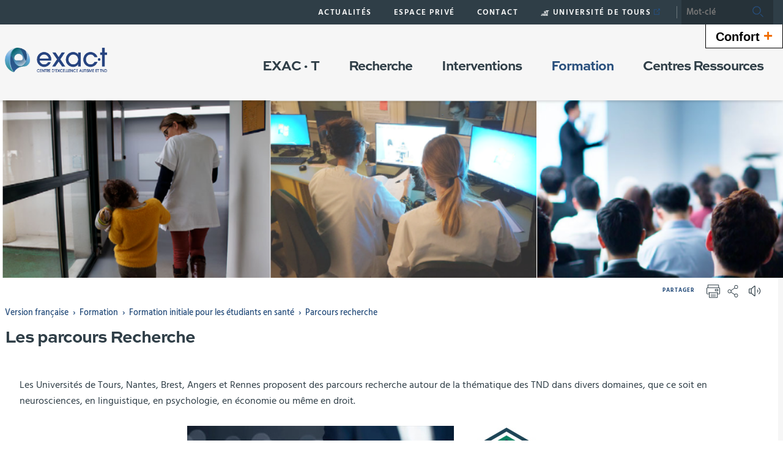

--- FILE ---
content_type: text/html;charset=UTF-8
request_url: https://exac-t.univ-tours.fr/les-parcours-recherche-1
body_size: 13680
content:






























<!DOCTYPE html>
<!--[if IE 9]>    <html class="no-js ie ie9 html" xmlns="http://www.w3.org/1999/xhtml" lang="fr" xml:lang="fr"> <![endif]-->
<!--[if gt IE 9]> <html class="no-js ie html" xmlns="http://www.w3.org/1999/xhtml" lang="fr" xml:lang="fr"> <![endif]-->
<!--[if !IE]> --> <html class="no-js html" xmlns="http://www.w3.org/1999/xhtml" lang="fr" xml:lang="fr"> <!-- <![endif]-->
<head>
    <meta name="viewport" content="width=device-width, initial-scale=1, minimum-scale=1, maximum-scale=1, shrink-to-fit=no">
    




















    <meta name="description" content="" />
    <meta name="DC.Description" lang="fr-FR" content="" />
    <meta itemprop="description" content="" />
    <meta itemprop="name" content="Les parcours Recherche" />
    <meta itemprop="image" content="https://exac-t.univ-tours.fr/images/logo.png" />


    
    <meta property="og:title" content="Les parcours Recherche" />
    <meta property="og:description" content="" />
    <meta property="og:site_name" content="EXAC-T" />
    <meta property="og:type" content="article" />
    <meta property="og:url" content="https://exac-t.univ-tours.fr/les-parcours-recherche-1" />
    <meta property="og:image" content="https://exac-t.univ-tours.fr/images/logo.png" />
    
    <meta name="twitter:card" content="summary_large_image">
        <meta name="twitter:site" content="@UnivTours">
    <meta name="twitter:url" content="https://exac-t.univ-tours.fr/les-parcours-recherche-1">
    <meta name="twitter:title" content="Les parcours Recherche">
    <meta name="twitter:description" content="">
        <meta name="twitter:image" content="https://exac-t.univ-tours.fr/images/logo.png">


<meta http-equiv="content-type" content="text/html; charset=utf-8" />
<title>EXAC-T - Les parcours Recherche</title>
    <link rel="canonical" href="https://exac-t.univ-tours.fr/les-parcours-recherche-1" />
<link rel="shortcut icon" type="image/x-icon" href="https://exac-t.univ-tours.fr/jsp/images/favicon.ico" />
<link rel="icon" type="image/png" href="https://exac-t.univ-tours.fr/jsp/images/favicon.ico" />
<meta http-equiv="pragma" content="no-cache" />

<link rel="schema.DC" href="http://purl.org/dc/elements/1.1/" />
<meta name="DC.Title" content="EXAC-T - Les parcours Recherche" />
<meta name="DC.Creator" content="Florence Dambrine" />
<meta name="DC.Subject" lang="fr-FR" content="" />
<meta name="DC.Description" lang="fr-FR" content="" />
<meta name="DC.Publisher" content="Florence Dambrine" />
<meta name="DC.Date.created" scheme="W3CDTF" content="20211214 14:20:36.0" />
<meta name="DC.Date.modified" scheme="W3CDTF" content="20240312 13:45:40.0" />
<meta name="DC.Language" scheme="RFC3066" content="fr-FR" />
<meta name="DC.Rights" content="Copyright &copy; EXAC-T" />

<meta name="author" lang="fr_FR" content="Florence Dambrine" />
<meta name="keywords" content="" />
<meta name="description" content="" />
<meta name="Date-Creation-yyyymmdd" content="20211214 14:20:36.0" />
<meta name="Date-Revision-yyyymmdd" content="20240312 13:45:40.0" />
<meta name="copyright" content="Copyright &copy; EXAC-T" />
<meta name="reply-to" content="webmaster@univ-tours.fr" />
<meta name="category" content="Internet" />
<meta name="robots" content="index, follow" />
<meta name="distribution" content="global" />
<meta name="identifier-url" content="https://exac-t.univ-tours.fr/" />
<meta name="resource-type" content="document" />
<meta name="expires" content="-1" />
<meta name="Generator" content="" />
<meta name="Formatter" content="" />

    <link rel="start" title="Accueil" href="https://exac-t.univ-tours.fr/" />
    <link rel="alternate" type="application/rss+xml" title="Fil RSS des dix dernières actualités" href="https://exac-t.univ-tours.fr/adminsite/webservices/export_rss.jsp?NOMBRE=10&amp;CODE_RUBRIQUE=EXACT&amp;LANGUE=0" />
    <link rel="stylesheet" type="text/css" media="screen" href="https://exac-t.univ-tours.fr/wro/jQueryCSS/5f9760b5f5ad5dad5a207e0bdba19c8de300102f.css"/>
    <link rel="stylesheet" type="text/css" media="print" href="https://exac-t.univ-tours.fr/wro/styles-print/71ac08dd4f87f0220dbc78f6b1cc16ddf59a6e0e.css"/>
    <link rel="stylesheet" type="text/css" media="screen" href="https://exac-t.univ-tours.fr/wro/styles/720290366a259cbdddac8801d3bc27bca55edd76.css"/>
    









<style type="text/css" media="screen">
    /*  remplacer par variable bandeau (de site) usine à sites */
    #bandeau {
            background-image : url(https://exac-t.univ-tours.fr/medias/photo/bandeau-exact_1614783354049-png);
    }
        @media screen and (min-width: 768px) {
                .ligne_1 > .colonne_1 {
                    width : 100%;
                }
                .ligne_2 > .colonne_1 {
                    width : 33%;
                }
                .ligne_2 > .colonne_2 {
                    width : 33%;
                }
                .ligne_2 > .colonne_3 {
                    width : 33%;
                }
                .ligne_3 > .colonne_1 {
                    width : 33%;
                }
                .ligne_3 > .colonne_2 {
                    width : 33%;
                }
                .ligne_4 > .colonne_1 {
                    width : 33%;
                }
                .ligne_4 > .colonne_2 {
                    width : 33%;
                }
                .ligne_5 > .colonne_1 {
                    width : 66%;
                }
        }
            .ie8 .ligne_1 > .colonne_1 {
                width : 100%;
            }
            .ie8 .ligne_2 > .colonne_1 {
                width : 33%;
            }
            .ie8 .ligne_2 > .colonne_2 {
                width : 33%;
            }
            .ie8 .ligne_2 > .colonne_3 {
                width : 33%;
            }
            .ie8 .ligne_3 > .colonne_1 {
                width : 33%;
            }
            .ie8 .ligne_3 > .colonne_2 {
                width : 33%;
            }
            .ie8 .ligne_4 > .colonne_1 {
                width : 33%;
            }
            .ie8 .ligne_4 > .colonne_2 {
                width : 33%;
            }
            .ie8 .ligne_5 > .colonne_1 {
                width : 66%;
            }
        .texte--selectionne {
            background-color: #274e7c;
        }

        ::-webkit-selection {
            background-color: #274e7c;
        }

        ::-moz-selection {
            background-color: #274e7c;
        }

        ::selection {
            background-color: #274e7c;
        }

        mark {
            background-color: #274e7c;
        }

        h2,
        .h2 {
            color: #274e7c;
        }

        h4,
        .h4 {
            color: #13273e;
        }

        .contenu ul li::before {
            color: #274e7c;
        }

        a.type_rubrique_0004::after,
        .a.type_rubrique_0004::after {
            color: #274e7c;
        }

        .a::after {
            color: #274e7c;
        }

        .a:focus::after {
            background-color: #274e7c;
        }

        table th {
            color: #274e7c;
        }

        body.fiche ul.pardefaut a::after,
        body.fiche ul.style--0001:not(.liens):not(.annuaireksup):not(.offresstagesemplois) a::after {
            color: #274e7c;
        }

        body.fiche ul.pardefaut a:hover::after,
        body.fiche ul.pardefaut a:focus::after,
        body.fiche ul.style--0001:not(.liens):not(.annuaireksup):not(.offresstagesemplois) a:hover::after,
        body.fiche ul.style--0001:not(.liens):not(.annuaireksup):not(.offresstagesemplois) a:focus::after {
            background-color: #274e7c;
        }

        .onglets a:hover,
        .onglets a:focus,
        .onglets #actif a {
            color: #274e7c;
        }

        .onglets-section__bouton {
            border: 0.1rem solid #274e7c;
        }

        .onglets__item--actif a,
        .onglets__item--actif button {
            border-bottom-color: #274e7c;
        }

        .fichiers-joints__lien::before,
        #telecharger li::before {
            color: #274e7c;
        }

        .tag.tag--primary {
            background-color: #274e7c;
        }

        .chiffre-clef.chiffre-clef--primary .chiffre-clef__valeur,
        .chiffre-clef.chiffre-clef--primary .chiffre-clef__description {
            color: #274e7c;
        }

        #fil_ariane a {
            color: #274e7c;
        }

        .zone-fiche-link__titre {
            color: #274e7c;
        }

        .zone-fiche-link--pages .zone-fiche-link__titre {
            color: #13273e;
        }

        .fiche-link:hover {
            background-color: #274e7c;
        }

        .fiche-link .fiche-link__en-savoir-plus a:hover::after,
        .fiche-link .fiche-link__en-savoir-plus a:focus::after {
            color: #274e7c;
        }

        .button.button-primary,
        .numero .numero__numero,
        #page .google-maps > footer dl dd a,
        .actions-fiche .actions-fiche__list > .actions-fiche__item.actions-fiche__item--dashboard > a.button-primary.lien_interne,
        .actions-fiche .numero .actions-fiche__list > .actions-fiche__item.actions-fiche__item--dashboard > a.lien_interne.numero__numero,
        .numero .actions-fiche .actions-fiche__list > .actions-fiche__item.actions-fiche__item--dashboard > a.lien_interne.numero__numero,
        #form_saisie_front #menu_modification a.button-primary,
        #form_saisie_front #menu_modification .numero a.numero__numero,
        .numero #form_saisie_front #menu_modification a.numero__numero,
        #form_saisie_front #menu_modification button.button-primary,
        #form_saisie_front #menu_modification .numero button.numero__numero,
        .numero #form_saisie_front #menu_modification button.numero__numero,
        #form_saisie_front #valider-formulaire a.button-primary,
        #form_saisie_front #valider-formulaire .numero a.numero__numero,
        .numero #form_saisie_front #valider-formulaire a.numero__numero,
        #form_saisie_front #valider-formulaire button.button-primary,
        #form_saisie_front #valider-formulaire .numero button.numero__numero,
        .numero #form_saisie_front #valider-formulaire button.numero__numero,
        .saisiefront .contenu form #menu_modification a.button-primary,
        .saisiefront .contenu form #menu_modification .numero a.numero__numero,
        .numero .saisiefront .contenu form #menu_modification a.numero__numero,
        .saisiefront .contenu form #menu_modification button.button-primary,
        .saisiefront .contenu form #menu_modification .numero button.numero__numero,
        .numero .saisiefront .contenu form #menu_modification button.numero__numero,
        .saisiefront .contenu form #valider-formulaire a.button-primary,
        .saisiefront .contenu form #valider-formulaire .numero a.numero__numero,
        .numero .saisiefront .contenu form #valider-formulaire a.numero__numero,
        .saisiefront .contenu form #valider-formulaire button.button-primary,
        .saisiefront .contenu form #valider-formulaire .numero button.numero__numero,
        .numero .saisiefront .contenu form #valider-formulaire button.numero__numero,
        #form_saisie_front .button-primary[type="button"],
        #form_saisie_front .button-primary[type="submit"],
        #form_saisie_front .button-primary.button,
        #form_saisie_front .numero .numero__numero,
        .numero #form_saisie_front .numero__numero,
        .saisiefront .contenu form .button-primary[type="button"],
        .saisiefront .contenu form .button-primary[type="submit"],
        .search-aggregation > .button-primary.aggregation-toggle,
        #aggregation_search .button-primary[type="submit"],
        #aggregation_search .numero [type="submit"].numero__numero,
        .numero #aggregation_search [type="submit"].numero__numero,
        .button-primary-extend,
        #form_saisie_front #menu_modification a,
        #form_saisie_front #menu_modification button,
        #form_saisie_front #valider-formulaire a,
        #form_saisie_front #valider-formulaire button,
        .saisiefront .contenu form #menu_modification a,
        .saisiefront .contenu form #menu_modification button,
        .saisiefront .contenu form #valider-formulaire a,
        .saisiefront .contenu form #valider-formulaire button,
        #form_saisie_front [type="button"],
        #form_saisie_front [type="submit"],
        #form_saisie_front .numero .numero__numero,
        .numero #form_saisie_front .numero__numero,
        #form_saisie_front #page .google-maps > footer dl dd a,
        #page .google-maps > footer dl dd #form_saisie_front a,
        #form_saisie_front .actions-fiche .actions-fiche__list > .actions-fiche__item.actions-fiche__item--dashboard > a.lien_interne,
        .actions-fiche #form_saisie_front .actions-fiche__list > .actions-fiche__item.actions-fiche__item--dashboard > a.lien_interne,
        #form_saisie_front .button,
        #form_saisie_front .search-aggregation > .aggregation-toggle,
        .saisiefront .contenu form [type="button"],
        .saisiefront .contenu form [type="submit"],
        .saisiefront .contenu form .numero .numero__numero,
        .numero .saisiefront .contenu form .numero__numero,
        .saisiefront .contenu form #page .google-maps > footer dl dd a,
        #page .google-maps > footer dl dd .saisiefront .contenu form a,
        .saisiefront .contenu form .actions-fiche .actions-fiche__list > .actions-fiche__item.actions-fiche__item--dashboard > a.lien_interne,
        .actions-fiche .saisiefront .contenu form .actions-fiche__list > .actions-fiche__item.actions-fiche__item--dashboard > a.lien_interne,
        .saisiefront .contenu form .button,
        .saisiefront .contenu form .search-aggregation > .aggregation-toggle,
        .search-aggregation > .aggregation-toggle,
        #aggregation_search [type="submit"],
        .button.creer-mon-parcours {
            background-color: #274e7c;
        }

        .result-formation__list .result-formation__item::after {
          color: #274e7c;
        }

        .formation #jumps .jumps__inner a:hover {
          border-bottom-color: #274e7c;
        }

        .formation .layout .card.parcoursCard {
          background-color: #274e7c;
        }

        #tuiles .layout .counter {
          color: #274e7c;
        }

        .zoomanneeCard .radial-progress svg .value,
        .professionnalisationCard .radial-progress svg .value {
          stroke: #274e7c;
        }

        .construire-mon-parcours__parcours-proposes__liste__proposition {
          border-top-color: #274e7c;
        }

        .proposition__actions__plus svg {
          fill: #274e7c;
        }

        .details-programme .details-parcours .details-parcours__item--hasenfant .details-parcours__item-parent .icon-open path,
        .details-programme .details-parcours .details-parcours__item--hasenfant .details-parcours__item-parent .icon-close path {
          fill: #274e7c;
        }

        .proposition__actions__plus,
        .construire-mon-parcours .modal__header .modal__close,
        .details-programme .details-parcours .details-parcours__item--hasenfant .details-parcours__item-enfants.active .modal__header .modal__close {
          background-color: #274e7c;
        }

        .construire-mon-parcours .chemin-semestre--passe::after {
          background-color: #274e7c;
          border-color: #274e7c;
        }

        .construire-mon-parcours .chemin-semestre + .chemin-semestre--passe::before,
        .construire-mon-parcours .chemin-annee + .chemin-annee--en-cours::before,
        .construire-mon-parcours .chemin-semestre + .chemin-semestre--en-cours::before,
        .construire-mon-parcours .chemin-annee + .chemin-annee--passee::before {
          background-color: #274e7c;
        }

        .form-input:hover,
        .search-metadata__search-input [name='q']:hover,
        .form-select:hover,
        #form_saisie_front [type="text"]:hover,
        #form_saisie_front textarea:hover,
        .saisiefront .contenu form [type="text"]:hover,
        .saisiefront .contenu form textarea:hover,
        .form-input:focus,
        .search-metadata__search-input [name='q']:focus,
        .form-select:focus,
        #form_saisie_front [type="text"]:focus,
        #form_saisie_front textarea:focus,
        .saisiefront .contenu form [type="text"]:focus,
        .saisiefront .contenu form textarea:focus,
        .form-input[required],
        .search-metadata__search-input [required][name='q'],
        [required].form-select,
        #form_saisie_front [required][type="text"],
        #form_saisie_front textarea[required],
        .saisiefront .contenu form [required][type="text"],
        .saisiefront .contenu form textarea[required] {
            border-color: #274e7c;
        }

        .details-programme__item-parent {
          color: #274e7c;
        }

        .paragraphe--3::before {
            background-color: #274e7c;
        }

        #encadres .chiffre-clef.chiffre-clef--primary .chiffre-clef__valeur::after,
        #encadres > .encadres--with-call-to-actions__popins .chiffre-clef.chiffre-clef--primary .chiffre-clef__valeur::after {
            background-color: #274e7c;
        }

        .encadre_auto_liste h2,
        .encadre_auto_liste .encadre__titre--1,
        .encadre_recherche h2,
        .encadre_recherche .encadre__titre--1,
        .encadre_fiche.encadre--1 h2,
        .encadre_fiche.encadre--1 .encadre__titre--1 {
            color: #274e7c;
        }

        .fiche .date-publication-maj {
            color: #274e7c;
        }

        #body .commentaires__saisie .plier-deplier__bouton:hover span,
        #body .commentaires__saisie .plier-deplier__bouton:active span {
            color: #274e7c;
        }

        .actions-fiche .actions-fiche__title {
            color: #274e7c;
        }

        .header .header_toggle .header_toggle__libelle:hover,
        .header .header_toggle .header_toggle__libelle:focus {
            background-color: #274e7c;
        }

        .header .header_toggle .header_toggle__libelle.active {
            background-color: #274e7c;
        }

        .header .header_toggle .header_toggle__menu {
            background-color: #274e7c;
        }

        .header .header_toggle .header_toggle__libelle-icone {
            color: #274e7c;
        }

        .header #recherche-simple #MOTS_CLEFS {
            background-color: #274e7c;
        }

        .header #recherche-simple #MOTS_CLEFS + button {
            background-color: #274e7c;
        }

        .header #recherche-simple #MOTS_CLEFS + button:focus svg {
            color: #274e7c;
        }

        @media screen and (min-width: 768px) {
            .header #recherche-simple #MOTS_CLEFS {
                background-color: rgba(0, 0, 0, 0.2);
            }

            .header #recherche-simple #MOTS_CLEFS + button {
                background-color: rgba(0, 0, 0, 0.2);
            }

            .header #recherche-simple #MOTS_CLEFS + button svg {
                color: #274e7c;
            }
        }

        .header #acces_etablissements .acces_etablissements__item__type {
            color: #274e7c;
        }

        .header #acces_etablissements .acces_etablissements__item__voir_plus::after {
            color: #274e7c;
        }

        #menu nav .menu__level__item--actif > .item > .item__control {
            color: #274e7c;
        }

        #menu nav .menu__level__item--actif > .item > .item__control > .item__label {
            color: #274e7c;
        }

        #menu nav .item__toggler .more svg,
        #menu nav .item__toggler .less svg {
            color: #274e7c;
        }

        .menu__toggle .open-menu svg {
            color: #274e7c;
        }

        .menu__toggle .open-menu span {
            color: #274e7c;
        }

        .menu__toggle .close-menu {
            background-color: #274e7c;
        }

        @media screen and (min-width: 768px) {
            #menu nav .menu__level--0 > ul.menu__level__items > .menu__level__item > .item > .item__control:hover,
            #menu nav .menu__level--0 > ul.menu__level__items > .menu__level__item > .item > .item__control:focus,
            #menu nav .menu__level--0 > ul.menu__level__items > .menu__level__item > .item > .item__control.active {
                color: #274e7c;
            }

            #menu nav .menu__level--1 .menu__level__parent a {
                color: #274e7c;
            }

            #menu nav .menu__level--1 .menu__level__parent a::after {
                color: #274e7c;
            }

            #menu nav .menu__level--1 .menu__level__parent a:hover::after,
            #menu nav .menu__level--1 .menu__level__parent a:focus::after {
                background-color: #274e7c;
            }
        }

        body.ficheaccueil .layout .focus-card__thematic {
            color: #274e7c;
        }

        body.ficheaccueil .layout .focus-card__link a::after {
            color: #274e7c;
        }

        body.ficheaccueil .layout .focus-card__link a:hover::after,
        body.ficheaccueil .layout .focus-card__link a:focus::after {
            background-color: #274e7c;
        }

        body.ficheaccueil .layout .chiffres-clefs-card .card__title {
            color: #274e7c;
        }

        body.ficheaccueil .layout .chiffres-clefs-card .card__title a {
            color: #274e7c;
        }

        body.ficheaccueil .layout .slider-card.slider-card--with-aside .slider-card__title {
            background-color: #274e7c;
        }

        body.ficheaccueil .layout .slider .slider__button svg {
            color: #274e7c;
        }

        body.ficheaccueil .layout .slider .slider__page__button.active::before {
            background-color: #274e7c;
        }

        body.ficheaccueil .layout .video-slider__item__button.active {
            background-color: #274e7c;
        }

        body.ficheaccueil .layout .video-slider__item__button.active::before {
            border-bottom-color: #274e7c;
        }

        @media screen and (min-width: 1280px) {
            body.ficheaccueil .layout .video-slider__item__button.active::before {
                border-bottom-color: transparent;
                border-right-color: #274e7c;
            }
        }

        body.ficheaccueil .layout .video-slider__item__button.active .video-slider__item__link:focus::after,
        body.ficheaccueil .layout .video-slider__item__button.active .video-slider__item__link:hover::after {
            color: #274e7c;
        }

        body.ficheaccueil .layout .photo-card__title,
        body.ficheaccueil .layout .photo-card__title a {
            color: #274e7c;
        }

        body.ficheaccueil .layout .photo-card__link::after {
            color: #274e7c;
        }

        body.ficheaccueil .layout .photo-card__link:hover::after,
        body.ficheaccueil .layout .photo-card__link:focus::after {
            background-color: #274e7c;
        }

        blockquote::before {
            color: rgba(39,78,124,0.44);
        }

        body.ficheaccueil .layout .slider .slider__page__button:hover::before, body.ficheaccueil .layout .slider .slider__page__button:focus::before {
            background-color: rgba(39,78,124,0.5);
        }

        body.ficheaccueil .layout .slider-card.slider-card--with-aside .slider-card__aside h2 em.highlighted-text {
            -webkit-box-shadow: inset 0 -1rem 0 0 rgba(39,78,124,0.36);
            -moz-box-shadow: inset 0 -1rem 0 0 rgba(39,78,124,0.36);
            box-shadow: inset 0 -1rem 0 0 rgba(39,78,124,0.36);
        }

        body.ficheaccueil .layout .slider .slider__button:hover, body.ficheaccueil .layout .slider .slider__button:focus {
            -webkit-box-shadow: inset 0 0 99em rgba(39,78,124,0.1);
            -moz-box-shadow: inset 0 0 99em rgba(39,78,124,0.1);
            box-shadow: inset 0 0 99em rgba(39,78,124,0.1);
        }

        .lien-fleche a:hover::after, .lien-fleche a:focus::after, .lien-fleche
        .a:hover::after, .lien-fleche
        .a:focus::after {
            background-color: #274e7c;
        }

        .lien-fleche a::after, .lien-fleche
        .a::after {
            color: #274e7c;
        }

        body.ficheaccueil .layout .slider .slider__item.type_rubrique_0004::after,
        body.ficheaccueil .layout .slider .slider__item[target="_blank"]::after {
            color: #274e7c;
        }


        body.ficheaccueil .layout .agendaRechercheCard .item--2 .item__wrapper,
        body.ficheaccueil .layout .agendaRechercheCard .item--5 .item__wrapper,
        body.ficheaccueil .layout .agendaRechercheCard .has-recherche .item--4 .item__wrapper,
        body.ficheaccueil .layout .agendaRechercheCard .item--2 .item__illustration,
        body.ficheaccueil .layout .agendaRechercheCard .item--5 .item__illustration,
        body.ficheaccueil .layout .agendaRechercheCard .has-recherche .item--4 .item__illustration{
            background-color: #274e7c;
        }

        body.ficheaccueil .layout .agendaRechercheCard .item--2 .item__wrapper-inner::before,
        body.ficheaccueil .layout .agendaRechercheCard .item--5 .item__wrapper-inner::before,
        body.ficheaccueil .layout .agendaRechercheCard .has-recherche .item--4 .item__wrapper-inner::before{
            border-color: transparent transparent transparent #274e7c;
        }

        body.ficheaccueil .layout .agendaRechercheCard .item--1 .item__wrapper,
        body.ficheaccueil .layout .agendaRechercheCard .item--1 h3,
        body.ficheaccueil .layout .agendaRechercheCard .item--4 .item__wrapper,
        body.ficheaccueil .layout .agendaRechercheCard .item--4 h3,
        body.ficheaccueil .layout .agendaRechercheCard .has-recherche .item--3 .item__wrapper,
        body.ficheaccueil .layout .agendaRechercheCard .has-recherche .item--3 h3,
        body.ficheaccueil .layout .agendaRechercheCard .item--7 .item__wrapper,
        body.ficheaccueil .layout .agendaRechercheCard .item--7 h3,
        body.ficheaccueil .layout .agendaRechercheCard .has-recherche .item--6 .item__wrapper,
        body.ficheaccueil .layout .agendaRechercheCard .has-recherche .item--6 h3
        {
            color: #274e7c;
        }

        .reseauxsociauxCard .social-feeds__grid__item__provider svg{
            color: #274e7c;
            fill: #274e7c;
        }

        .reseauxsociauxCard .social-card__entete{
            background: #274e7c;
        }

        .social-feeds__grid__item__contents a{
            color: #274e7c;
        }

        #body .mfp-arrow:hover,
        #body .mfp-arrow:focus,
        #body .mfp-close:hover,
        #body .mfp-close:focus {
            background-color: #274e7c;
        }

        #call-to-actions .cta-contact button {
          background-color: #274e7c;
        }

        .readspeaker-wrapper.readspeaker-wrapper .rsbtn .rsbtn_exp .rsbtn_exp_inner .rsbtn_pause span.rsicn {
            color: #274e7c !important;
        }

        body.fiche ul.objets.formation__list li.formation__list-item div.formation__list-decouvrir  a.button {
            background-color: #274e7c !important;
        }
    
        .icon {
            color: #03636b;
        }

        .has-nom-objet .nom-objet {
            background-color: #03636b;
        }

        h3,
        .h3,
        #encadres [class*="paragraphe__titre"],
        #encadres > .encadres--with-call-to-actions__popins [class*="paragraphe__titre"] {
            color: #03636b;
        }

        blockquote {
            color: #03636b;
        }

        .display--dark .lien-fleche a::after,
        .fiche-link .lien-fleche a::after,
        .encadre_fiche .lien-fleche a::after,
        .encadre_auto_fiche .lien-fleche a::after,
        .a::after,
        .a::after,
        .a::after {
            border-color: #03636b;
        }

        .display--dark .lien-fleche a::after,
        .fiche-link .lien-fleche a::after,
        .encadre_fiche .lien-fleche a::after,
        .encadre_auto_fiche .lien-fleche a::after,
        .encadre--2 .lien-fleche a::after,
        .footer .lien-fleche a::after,
        body.ficheaccueil .layout .slider-card.slider-card--with-aside .slider-card__aside .slider-card__aside__inner .lien-fleche a::after,
        body.ficheaccueil .layout .video-slider__item__button .lien-fleche a::after, .display--dark .lien-fleche .a::after,
        .fiche-link .lien-fleche .a::after,
        .encadre_fiche .lien-fleche .a::after,
        .encadre_auto_fiche .lien-fleche .a::after,
        .encadre--2 .lien-fleche .a::after,
        .footer .lien-fleche .a::after,
        body.ficheaccueil .layout .slider-card.slider-card--with-aside .slider-card__aside .slider-card__aside__inner .lien-fleche .a::after,
        body.ficheaccueil .layout .video-slider__item__button .lien-fleche .a::after {
            border-color: #03636b;
        }

        .display--dark .lien-fleche a:hover::after,
        .fiche-link .lien-fleche a:hover::after,
        .encadre_fiche .lien-fleche a:hover::after,
        .encadre_auto_fiche .lien-fleche a:hover::after,
        .encadre--2 .lien-fleche a:hover::after,
        .footer .lien-fleche a:hover::after,
        body.ficheaccueil .layout .slider-card.slider-card--with-aside .slider-card__aside .slider-card__aside__inner .lien-fleche a:hover::after,
        body.ficheaccueil .layout .video-slider__item__button .lien-fleche a:hover::after,
        .display--dark .lien-fleche a:focus::after,
        .fiche-link .lien-fleche a:focus::after,
        .encadre_fiche .lien-fleche a:focus::after,
        .encadre_auto_fiche .lien-fleche a:focus::after,
        .a:hover::after,
        .a:hover::after,
        .a:focus::after,
        .a:focus::after,
        .a:focus::after {
            background-color: #03636b;
        }

        body.fiche ul.style--0006 li.avec_vignette:hover {
            border-bottom-color: #03636b;
        }

        .contenu [class^="liste-definitions__terme"] {
            color: #03636b;
        }

        .contenu .type_1 dt,
        .contenu #demande_mot_passe dt dt,
        #demande_mot_passe .contenu dt dt,
        .contenu .type_1 .type-1__terme,
        .contenu #demande_mot_passe dt .type-1__terme,
        #demande_mot_passe .contenu dt .type-1__terme,
        .contenu .type-1 dt,
        .contenu .type-1 .type-1__terme {
            color: #03636b;
        }

        .tag.tag--secondary {
            background-color: #03636b;
        }

        .chiffre-clef.chiffre-clef--secondary .chiffre-clef__valeur,
        .chiffre-clef.chiffre-clef--secondary .chiffre-clef__description {
            color: #03636b;
        }

        .numero.style-0002 .numero__numero {
            background-color: #03636b;
        }

        .temoignage-link__titre {
            color: #03636b;
        }

        .temoignage-link__nom {
            color: #03636b;
        }

        .formation-link__titre {
            color: #03636b;
        }

        label,
        .form-label,
        #form_saisie_front label,
        #form_saisie_front .label,
        .saisiefront .contenu form label,
        .saisiefront .contenu form .label {
            color: #03636b;
        }

        #encadres .chiffre-clef.chiffre-clef--secondary .chiffre-clef__valeur::after,
        #encadres > .encadres--with-call-to-actions__popins .chiffre-clef.chiffre-clef--secondary .chiffre-clef__valeur::after {
            background-color: #03636b;
        }

        .fiche .thematiques {
            color: #03636b;
        }

        #menu nav .menu__level--0 > .menu__level__items > .menu__level__item.menu__level__item--mobile-only .item__label {
            color: #03636b;
        }

        @media screen and (min-width: 768px) {
            #menu nav .menu__level--0 > ul.menu__level__items > .menu__level__item > .item > .item__control:hover,
            #menu nav .menu__level--0 > ul.menu__level__items > .menu__level__item > .item > .item__control:focus {
                color: #03636b;
            }
        }

        body.ficheaccueil .layout .recherche-formation-card__input::-webkit-input-placeholder {
            color: #03636b;
        }

        body.ficheaccueil .layout .recherche-formation-card__input:-ms-input-placeholder {
            color: #03636b;
        }

        body.ficheaccueil .layout .recherche-formation-card__input::-moz-placeholder {
            color: #03636b;
        }

        body.ficheaccueil .layout .recherche-formation-card__input:-moz-placeholder {
            color: #03636b;
        }

        body.ficheaccueil .layout .focus-card__quote .highlighted-text {
            color: #03636b;
        }

        body.ficheaccueil .layout .chiffres-clefs-card .card__thematic {
            color: #03636b;
        }

        body.ficheaccueil .layout .video-card__title {
            background-color: #03636b;
        }

        body.ficheaccueil .layout .video-slider__item__thematic {
            color: #03636b;
        }

        body.ficheaccueil .layout .event .event__date__jour {
            color: #03636b;
        }

        .readspeaker-wrapper.readspeaker-wrapper .rsbtn .rsbtn_exp .rsbtn_exp_inner .rsbtn_stop span.rsicn {
            color: #03636b !important;
        } 
</style>
<style type="text/css" media="print">
        a, h1, h2, button {
            color: #274e7c;
        }

        body.formation [class^="onglets-section"] > button.onglets-section__bouton {
            color: #274e7c;
        }
</style>

    <script type="text/javascript">var html = document.getElementsByTagName('html')[0]; html.className = html.className.replace('no-js', 'js');</script>
    <script type="text/javascript" src="https://exac-t.univ-tours.fr/wro/scripts/7aae2a09d4259e4a79616482b8cc170b76581e8f.js"></script>
    



    <!-- Matomo Basic -->
    <script>
        var _paq = window._paq = window._paq || [];
        /* tracker methods like "setCustomDimension" should be called before "trackPageView" */
        _paq.push(['trackPageView']);
        _paq.push(['enableLinkTracking']);
        (function() {
            var u="https://univtours.matomo.cloud/";
            _paq.push(['setTrackerUrl', u+'matomo.php']);
            _paq.push(['setSiteId', '72']);
            var d=document, g=d.createElement('script'), s=d.getElementsByTagName('script')[0];
            g.async=true; g.src='//cdn.matomo.cloud/univtours.matomo.cloud/matomo.js'; s.parentNode.insertBefore(g,s);
        })();
    </script>
    <noscript><p><img src="https://univtours.matomo.cloud/matomo.php?idsite=72&amp;rec=1" style="border:0;" alt="" /></p></noscript>
    <!-- End Matomo Basic -->


</head>
<body id="body" class="fiche pagelibre is-readspeaker" data-toggle="#menu .active, .header_toggle .active" data-toggle-bubble>
    <header class="header">
        <div class="topbar">
            <div class="container">
                <p id="liens_evitement" class="sr-only">
                    <a href="#contenu-encadres">Aller au contenu</a> |
                    <a href="#menu_principal">Navigation</a> |
                    <a href="#acces_directs">Accès directs</a> |
                    <a href="#connexion">Connexion</a>
                </p>
                <div class="topbar__left">
                    <button class="menu__toggle button button-transparent" data-toggle="body" data-toggle-class="show-menu">
                        <span class="open-menu">
                            <svg>
                                <use xlink:href="/jsp/images/icones.svg#menu" />
                            </svg>
                            <span>Menu</span>
                        </span>
                        <span class="close-menu">
                            <svg>
                                <use xlink:href="/jsp/images/icones.svg#close" />
                            </svg>
                        </span>
                    </button>
                    <a class="topbar__logo" href="https://exac-t.univ-tours.fr/">
                        <img src="/uas/EXACT/NOM_PROPRIETE_LOGO_INTERIEUR/Exact_Logo_Horizontal_FR.png" alt="Logo EXAC-T">
                    </a>
                </div>
                <div class="topbar__right">
                    



    <ul id="liens_directs" class="mobile-hide"><!--
            --><li class="menu__level__item header_toggle">
                    <a href="https://exac-t.univ-tours.fr/actualites" class="type_rubrique_0001 button button-transparent header_toggle__libelle">
                        <span class="header_toggle__libelle-texte">
                            Actualités
                        </span>
                    </a>
            </li><!--
            --><li class="menu__level__item header_toggle">
                    <a href="https://exac-t.univ-tours.fr/espace-prive" class="type_rubrique_0001 button button-transparent header_toggle__libelle">
                        <span class="header_toggle__libelle-texte">
                            Espace privé
                        </span>
                    </a>
            </li><!--
            --><li class="menu__level__item header_toggle">
                    <a href="https://exac-t.univ-tours.fr/contact" class="type_rubrique_0001 button button-transparent header_toggle__libelle">
                        <span class="header_toggle__libelle-texte">
                            Contact
                        </span>
                    </a>
            </li><!--
            --><li class="menu__level__item header_toggle">
                    <a href="https://exac-t.univ-tours.fr/universite-de-tours" class="type_rubrique_0004 button button-transparent header_toggle__libelle">
                            <img src="/medias/photo/univtours-logo-vertical-blanc_1616055435140-png" alt="picto-Université de Tours" />
                        <span class="header_toggle__libelle-texte">
                            Université de Tours
                        </span>
                    </a>
            </li><!--
    --></ul>

                    



<ul id="acces_directs" class="mobile-hide">
</ul>

                    






                    












<div id="recherche-simple" class="header_toggle">
    <button class="header_toggle__libelle button button-transparent" data-toggle="[data-toggle-id='recherchesimple']" data-toggle-event="give-focus" data-toggle-group="menus" type="button">
        <svg class="header_toggle__libelle-icone">
            <use xlink:href="/jsp/images/icones.svg#search-magnify"></use>
        </svg>
        <span class="header_toggle__libelle-texte sr-only">Recherche</span>
    </button>
    <div data-toggle-id="recherchesimple" class="header_toggle__menu" data-toggle-target>
        <form action="/search" method="get" itemprop="potentialAction" itemscope itemtype="http://schema.org/SearchAction">
            <meta itemprop="target" content="/search?beanKey=150bfcee-1f87-11e7-a0e0-b753bedcad22&l=0&q={q}"/>
            <input type="hidden" name="beanKey" value="150bfcee-1f87-11e7-a0e0-b753bedcad22" />
            <input type="hidden" name="page" value="" />
            
            <input type="hidden" name="l" value="0"/>
            <input type="hidden" name="RH" value="1639486475008"/>
            <input type="hidden" data-inputfor="MOTS_CLEFS" id="MOTS_CLEFS_AUTOCOMPLETE"/>
            <input name="q" autocomplete="off" role="search" type="search" id="MOTS_CLEFS" data-width="250" data-bean="multiFicheAutoComplete" data-beankey="150bfcee-1f87-11e7-a0e0-b753bedcad22" data-autocompleteurl="/servlet/com.kportal.servlet.autoCompletionServlet" placeholder="Mot-clé" title="Recherche par mots-clés" /><!--
            --><button type="submit" value="Rechercher">
            <svg>
                <use xlink:href="/jsp/images/icones.svg#search-magnify"></use>
            </svg>
            <span class="sr-only">
                Rechercher
            </span>
        </button>
        </form>
    </div><!-- .plier-deplier__contenu -->
</div><!-- #recherche-simple .plier-deplier-->

                    







                </div>
            </div>
        </div>
        <div class="banniere" role="banner">
            <div class="container">
                








    <a href="https://exac-t.univ-tours.fr/" class="banniere__logo" title="Retour à la page d'accueil">
        <img src="/uas/EXACT/NOM_PROPRIETE_LOGO_INTERIEUR/Exact_Logo_Horizontal_FR.png" alt="Logo EXAC-T" title="EXAC-T - Retour à la page d'accueil" />
    </a>

                









<div id="menu" role="navigation" aria-expanded="false">
    
        
        <div class="menu__overlay" data-toggle="body" data-toggle-class="show-menu"></div>
        <nav>
            <div class="menu__level menu__level--0 menu_principal menu_principal--riche">
                
                <ul class="menu__level__items"><!--
                    
                        
                        
                        
                        
                        
                        --><li class="menu__level__item menu__level__item--mobile-only" data-toggle-id="1614773198760"><!--
                            
                            



--><div class="item item--has-link"><!--
    
        
            
                
                --><a class="item__control type_rubrique_0001" href="https://exac-t.univ-tours.fr/actualites" aria-expanded="false">
                    <span class="item__label">
                        Actualités
                    </span>
                </a><!--
            
            
        
        
    
--></div><!--

                            
                        --></li><!--
                    
                        
                        
                        
                        
                        
                        --><li class="menu__level__item menu__level__item--mobile-only" data-toggle-id="1614773224138"><!--
                            
                            



--><div class="item item--has-link"><!--
    
        
            
                
                --><a class="item__control type_rubrique_0001" href="https://exac-t.univ-tours.fr/espace-prive" aria-expanded="false">
                    <span class="item__label">
                        Espace privé
                    </span>
                </a><!--
            
            
        
        
    
--></div><!--

                            
                        --></li><!--
                    
                        
                        
                        
                        
                        
                        --><li class="menu__level__item menu__level__item--mobile-only" data-toggle-id="1614773247850"><!--
                            
                            



--><div class="item item--has-link"><!--
    
        
            
                
                --><a class="item__control type_rubrique_0001" href="https://exac-t.univ-tours.fr/contact" aria-expanded="false">
                    <span class="item__label">
                        Contact
                    </span>
                </a><!--
            
            
        
        
    
--></div><!--

                            
                        --></li><!--
                    
                        
                        
                        
                        
                        
                        --><li class="menu__level__item menu__level__item--mobile-only" data-toggle-id="1616054953271"><!--
                            
                            



--><div class="item item--has-link"><!--
    
        
            
                
                --><a class="item__control type_rubrique_0004" href="https://exac-t.univ-tours.fr/universite-de-tours" aria-expanded="false">
                    <span class="item__label">
                        Université de Tours
                    </span>
                </a><!--
            
            
        
        
    
--></div><!--

                            
                        --></li><!--
                    
                        
                        
                        
                        
                        
                        --><li class="menu__level__item" data-toggle-id="1614772876723"><!--
                            
                            



--><div class="item item--has-button"><!--
    
        
            
            
                
                
                    
                    
                        --><button class="item__control type_rubrique_ button button-transparent" type="button" data-toggle="[data-toggle-id='1614772876723']" data-toggle-group="menus" aria-expanded="false">
                        <span class="item__label">
                                EXAC·T
                        </span>
                        </button><!--
                    
                
                
                --><button class="item__toggler button button-transparent" type="button" data-toggle="[data-toggle-id='1614772876723']" data-toggle-group="menus-toggler" aria-expanded="false">
                    <span class="more">
                        <svg>
                            <use xlink:href="/jsp/images/icones.svg#angle-down" />
                        </svg>
                    </span>
                    <span class="less">
                        <svg>
                            <use xlink:href="/jsp/images/icones.svg#angle-up" />
                        </svg>
                    </span>
                </button><!--
            
        
        
    
--></div><!--

                            
                                --><div class="menu__level menu__level--1" data-toggle-target><!--
                                    
                                    
                                    
                                    --><ul class="menu__level__items"><!--
                                        
                                            
                                            
                                            
                                            
                                            
                                            --><li class="menu__level__item menu__level__item--first-column" data-toggle-id="1614772918537"><!--
                                                
                                                



--><div class="item item--has-link"><!--
    
        
            
                
                --><a class="item__control type_rubrique_0001" href="https://exac-t.univ-tours.fr/qui-sommes-nous" aria-expanded="false">
                    <span class="item__label">
                        Qui sommes nous ?
                    </span>
                </a><!--
            
            
        
        
    
--></div><!--

                                                
                                                






                                            --></li><!--
                                        
                                            
                                            
                                            
                                            
                                            
                                            --><li class="menu__level__item menu__level__item--first-column" data-toggle-id="1617886980499"><!--
                                                
                                                



--><div class="item item--has-link"><!--
    
        
            
                
                --><a class="item__control type_rubrique_0001" href="https://exac-t.univ-tours.fr/membres-et-partenaires" aria-expanded="false">
                    <span class="item__label">
                        Membres et partenaires
                    </span>
                </a><!--
            
            
        
        
    
--></div><!--

                                                
                                                






                                            --></li><!--
                                        
                                            
                                            
                                            
                                            
                                            
                                            --><li class="menu__level__item menu__level__item--last-column" data-toggle-id="1614772993023"><!--
                                                
                                                



--><div class="item item--has-link"><!--
    
        
            
                
                --><a class="item__control type_rubrique_0001" href="https://exac-t.univ-tours.fr/missions" aria-expanded="false">
                    <span class="item__label">
                        Le projet scientifique et médical
                    </span>
                </a><!--
            
            
        
        
    
--></div><!--

                                                
                                                






                                            --></li><!--
                                        
                                    --></ul><!--
                                    
                                    
                                --></div><!--
                            
                        --></li><!--
                    
                        
                        
                        
                        
                        
                        --><li class="menu__level__item" data-toggle-id="1614773765249"><!--
                            
                            



--><div class="item item--has-button"><!--
    
        
            
            
                
                
                    
                    
                        --><button class="item__control type_rubrique_ button button-transparent" type="button" data-toggle="[data-toggle-id='1614773765249']" data-toggle-group="menus" aria-expanded="false">
                        <span class="item__label">
                                Recherche
                        </span>
                        </button><!--
                    
                
                
                --><button class="item__toggler button button-transparent" type="button" data-toggle="[data-toggle-id='1614773765249']" data-toggle-group="menus-toggler" aria-expanded="false">
                    <span class="more">
                        <svg>
                            <use xlink:href="/jsp/images/icones.svg#angle-down" />
                        </svg>
                    </span>
                    <span class="less">
                        <svg>
                            <use xlink:href="/jsp/images/icones.svg#angle-up" />
                        </svg>
                    </span>
                </button><!--
            
        
        
    
--></div><!--

                            
                                --><div class="menu__level menu__level--1" data-toggle-target><!--
                                    
                                    
                                    
                                    --><ul class="menu__level__items"><!--
                                        
                                            
                                            
                                            
                                            
                                            
                                            --><li class="menu__level__item menu__level__item--first-column" data-toggle-id="1614773793250"><!--
                                                
                                                



--><div class="item item--has-link"><!--
    
        
            
                
                --><a class="item__control type_rubrique_0001" href="https://exac-t.univ-tours.fr/le-projet-scientifique-et-medical" aria-expanded="false">
                    <span class="item__label">
                        Le projet Scientifique et Médical
                    </span>
                </a><!--
            
            
        
        
    
--></div><!--

                                                
                                                






                                            --></li><!--
                                        
                                            
                                            
                                            
                                            
                                            
                                            --><li class="menu__level__item menu__level__item--first-column" data-toggle-id="1645543133408"><!--
                                                
                                                



--><div class="item item--has-button"><!--
    
        
            
            
                
                
                    
                    
                        --><button class="item__control type_rubrique_ button button-transparent" type="button" data-toggle="[data-toggle-id='1645543133408']" data-toggle-group="menu-1614773765249" aria-expanded="false">
                        <span class="item__label">
                                Les acteurs
                        </span>
                        </button><!--
                    
                
                
                --><button class="item__toggler button button-transparent" type="button" data-toggle="[data-toggle-id='1645543133408']" data-toggle-group="menu-1614773765249-toggler" aria-expanded="false">
                    <span class="more">
                        <svg>
                            <use xlink:href="/jsp/images/icones.svg#angle-down" />
                        </svg>
                    </span>
                    <span class="less">
                        <svg>
                            <use xlink:href="/jsp/images/icones.svg#angle-up" />
                        </svg>
                    </span>
                </button><!--
            
        
        
    
--></div><!--

                                                
                                                





    --><div class="menu__level menu__level--2" data-toggle-target><!--
        
        --><ul class="menu__level__items"><!--
            
                
                
                
                --><li class="menu__level__item" data-toggle-id="1614773880202"><!--
                    
                    



--><div class="item item--has-link"><!--
    
        
            
                
                --><a class="item__control type_rubrique_0001" href="https://exac-t.univ-tours.fr/les-equipes-de-recherche" aria-expanded="false">
                    <span class="item__label">
                        Les équipes de recherche 
                    </span>
                </a><!--
            
            
        
        
    
--></div><!--

                    
                    






                --></li><!--
            
                
                
                
                --><li class="menu__level__item" data-toggle-id="1614773931703"><!--
                    
                    



--><div class="item item--has-link"><!--
    
        
            
                
                --><a class="item__control type_rubrique_0001" href="https://exac-t.univ-tours.fr/nos-partenaires" aria-expanded="false">
                    <span class="item__label">
                        Nos partenaires
                    </span>
                </a><!--
            
            
        
        
    
--></div><!--

                    
                    






                --></li><!--
            
                
                
                
                --><li class="menu__level__item" data-toggle-id="1614773983071"><!--
                    
                    



--><div class="item item--has-link"><!--
    
        
            
                
                --><a class="item__control type_rubrique_0001" href="https://exac-t.univ-tours.fr/nos-reseaux-structurants" aria-expanded="false">
                    <span class="item__label">
                        Nos réseaux structurants
                    </span>
                </a><!--
            
            
        
        
    
--></div><!--

                    
                    






                --></li><!--
            
        --></ul><!--
        
    --></div><!--


                                            --></li><!--
                                        
                                            
                                            
                                            
                                            
                                            
                                            --><li class="menu__level__item menu__level__item--first-column" data-toggle-id="1645543239267"><!--
                                                
                                                



--><div class="item item--has-button"><!--
    
        
            
            
                
                
                    
                    
                        --><button class="item__control type_rubrique_ button button-transparent" type="button" data-toggle="[data-toggle-id='1645543239267']" data-toggle-group="menu-1614773765249" aria-expanded="false">
                        <span class="item__label">
                                Les domaines de recherche
                        </span>
                        </button><!--
                    
                
                
                --><button class="item__toggler button button-transparent" type="button" data-toggle="[data-toggle-id='1645543239267']" data-toggle-group="menu-1614773765249-toggler" aria-expanded="false">
                    <span class="more">
                        <svg>
                            <use xlink:href="/jsp/images/icones.svg#angle-down" />
                        </svg>
                    </span>
                    <span class="less">
                        <svg>
                            <use xlink:href="/jsp/images/icones.svg#angle-up" />
                        </svg>
                    </span>
                </button><!--
            
        
        
    
--></div><!--

                                                
                                                





    --><div class="menu__level menu__level--2" data-toggle-target><!--
        
        --><ul class="menu__level__items"><!--
            
                
                
                
                --><li class="menu__level__item" data-toggle-id="1614773815332"><!--
                    
                    



--><div class="item item--has-link"><!--
    
        
            
                
                --><a class="item__control type_rubrique_0001" href="https://exac-t.univ-tours.fr/genie-biologique" aria-expanded="false">
                    <span class="item__label">
                        Sciences biologiques
                    </span>
                </a><!--
            
            
        
        
    
--></div><!--

                    
                    






                --></li><!--
            
                
                
                
                --><li class="menu__level__item" data-toggle-id="1614773838707"><!--
                    
                    



--><div class="item item--has-link"><!--
    
        
            
                
                --><a class="item__control type_rubrique_0001" href="https://exac-t.univ-tours.fr/technologies-numeriques-pour-le-developpement-doutils-innovants-de-reeducations" aria-expanded="false">
                    <span class="item__label">
                        Innovations technologiques
                    </span>
                </a><!--
            
            
        
        
    
--></div><!--

                    
                    






                --></li><!--
            
                
                
                
                --><li class="menu__level__item" data-toggle-id="1614773858515"><!--
                    
                    



--><div class="item item--has-link"><!--
    
        
            
                
                --><a class="item__control type_rubrique_0001" href="https://exac-t.univ-tours.fr/sciences-humaines-et-sociales" aria-expanded="false">
                    <span class="item__label">
                        Sciences Humaines et Sociales
                    </span>
                </a><!--
            
            
        
        
    
--></div><!--

                    
                    






                --></li><!--
            
                
                
                
                --><li class="menu__level__item" data-toggle-id="1679927274228"><!--
                    
                    



--><div class="item item--has-link"><!--
    
        
            
                
                --><a class="item__control type_rubrique_0001" href="https://exac-t.univ-tours.fr/developpement-doutils-cliniques" aria-expanded="false">
                    <span class="item__label">
                        Développement d'outils cliniques
                    </span>
                </a><!--
            
            
        
        
    
--></div><!--

                    
                    






                --></li><!--
            
                
                
                
                --><li class="menu__level__item" data-toggle-id="1614774073801"><!--
                    
                    



--><div class="item item--has-link"><!--
    
        
            
                
                --><a class="item__control type_rubrique_0001" href="https://exac-t.univ-tours.fr/les-projets-internationaux" aria-expanded="false">
                    <span class="item__label">
                        Les projets internationaux
                    </span>
                </a><!--
            
            
        
        
    
--></div><!--

                    
                    






                --></li><!--
            
        --></ul><!--
        
    --></div><!--


                                            --></li><!--
                                        
                                            
                                            
                                            
                                            
                                            
                                            --><li class="menu__level__item menu__level__item--last-column" data-toggle-id="1680077160327"><!--
                                                
                                                



--><div class="item item--has-link"><!--
    
        
            
                
                --><a class="item__control type_rubrique_0001" href="https://exac-t.univ-tours.fr/participer-a-la-recherche" aria-expanded="false">
                    <span class="item__label">
                        Participer à la Recherche
                    </span>
                </a><!--
            
            
        
        
    
--></div><!--

                                                
                                                






                                            --></li><!--
                                        
                                            
                                            
                                            
                                            
                                            
                                            --><li class="menu__level__item menu__level__item--last-column" data-toggle-id="1750155776297"><!--
                                                
                                                



--><div class="item item--has-link"><!--
    
        
            
                
                --><a class="item__control type_rubrique_0001" href="https://exac-t.univ-tours.fr/tedia" aria-expanded="false">
                    <span class="item__label">
                        TEDIA
                    </span>
                </a><!--
            
            
        
        
    
--></div><!--

                                                
                                                






                                            --></li><!--
                                        
                                    --></ul><!--
                                    
                                    
                                --></div><!--
                            
                        --></li><!--
                    
                        
                        
                        
                        
                        
                        --><li class="menu__level__item" data-toggle-id="1614773286212"><!--
                            
                            



--><div class="item item--has-button"><!--
    
        
            
            
                
                
                    
                    
                        --><button class="item__control type_rubrique_ button button-transparent" type="button" data-toggle="[data-toggle-id='1614773286212']" data-toggle-group="menus" aria-expanded="false">
                        <span class="item__label">
                                Interventions
                        </span>
                        </button><!--
                    
                
                
                --><button class="item__toggler button button-transparent" type="button" data-toggle="[data-toggle-id='1614773286212']" data-toggle-group="menus-toggler" aria-expanded="false">
                    <span class="more">
                        <svg>
                            <use xlink:href="/jsp/images/icones.svg#angle-down" />
                        </svg>
                    </span>
                    <span class="less">
                        <svg>
                            <use xlink:href="/jsp/images/icones.svg#angle-up" />
                        </svg>
                    </span>
                </button><!--
            
        
        
    
--></div><!--

                            
                                --><div class="menu__level menu__level--1" data-toggle-target><!--
                                    
                                    
                                    
                                    --><ul class="menu__level__items"><!--
                                        
                                            
                                            
                                            
                                            
                                            
                                            --><li class="menu__level__item menu__level__item--first-column" data-toggle-id="1639553473518"><!--
                                                
                                                



--><div class="item item--has-link"><!--
    
        
            
                
                --><a class="item__control type_rubrique_0001" href="https://exac-t.univ-tours.fr/le-projet-scientifique-et-medical-1" aria-expanded="false">
                    <span class="item__label">
                        Le projet scientifique et médical 
                    </span>
                </a><!--
            
            
        
        
    
--></div><!--

                                                
                                                






                                            --></li><!--
                                        
                                            
                                            
                                            
                                            
                                            
                                            --><li class="menu__level__item menu__level__item--first-column" data-toggle-id="1646035482128"><!--
                                                
                                                



--><div class="item item--has-link"><!--
    
        
            
                
                --><a class="item__control type_rubrique_0001" href="https://exac-t.univ-tours.fr/les-equipes-cliniques-1" aria-expanded="false">
                    <span class="item__label">
                        Les équipes cliniques
                    </span>
                </a><!--
            
            
        
        
    
--></div><!--

                                                
                                                






                                            --></li><!--
                                        
                                            
                                            
                                            
                                            
                                            
                                            --><li class="menu__level__item menu__level__item--last-column" data-toggle-id="1614773415962"><!--
                                                
                                                



--><div class="item item--has-button"><!--
    
        
            
            
                
                
                    
                    
                        --><button class="item__control type_rubrique_ button button-transparent" type="button" data-toggle="[data-toggle-id='1614773415962']" data-toggle-group="menu-1614773286212" aria-expanded="false">
                        <span class="item__label">
                                Diagnostics et évaluations
                        </span>
                        </button><!--
                    
                
                
                --><button class="item__toggler button button-transparent" type="button" data-toggle="[data-toggle-id='1614773415962']" data-toggle-group="menu-1614773286212-toggler" aria-expanded="false">
                    <span class="more">
                        <svg>
                            <use xlink:href="/jsp/images/icones.svg#angle-down" />
                        </svg>
                    </span>
                    <span class="less">
                        <svg>
                            <use xlink:href="/jsp/images/icones.svg#angle-up" />
                        </svg>
                    </span>
                </button><!--
            
        
        
    
--></div><!--

                                                
                                                





    --><div class="menu__level menu__level--2" data-toggle-target><!--
        
        --><ul class="menu__level__items"><!--
            
                
                
                
                --><li class="menu__level__item" data-toggle-id="1614773391754"><!--
                    
                    



--><div class="item item--has-link"><!--
    
        
            
                
                --><a class="item__control type_rubrique_0001" href="https://exac-t.univ-tours.fr/les-plateformes-tnd" aria-expanded="false">
                    <span class="item__label">
                        Le dépistage précoce des TND
                    </span>
                </a><!--
            
            
        
        
    
--></div><!--

                    
                    






                --></li><!--
            
                
                
                
                --><li class="menu__level__item" data-toggle-id="1639556992972"><!--
                    
                    



--><div class="item item--has-link"><!--
    
        
            
                
                --><a class="item__control type_rubrique_0001" href="https://exac-t.univ-tours.fr/les-pco-sur-le-territoire-du-grand-ouest" aria-expanded="false">
                    <span class="item__label">
                        Les PCO du Grand Ouest
                    </span>
                </a><!--
            
            
        
        
    
--></div><!--

                    
                    






                --></li><!--
            
                
                
                
                --><li class="menu__level__item" data-toggle-id="1614773366364"><!--
                    
                    



--><div class="item item--has-link"><!--
    
        
            
                
                --><a class="item__control type_rubrique_0001" href="https://exac-t.univ-tours.fr/les-equipes-daccompagnement" aria-expanded="false">
                    <span class="item__label">
                        Les équipes précoces pour le TSA
                    </span>
                </a><!--
            
            
        
        
    
--></div><!--

                    
                    






                --></li><!--
            
                
                
                
                --><li class="menu__level__item" data-toggle-id="1639553996064"><!--
                    
                    



--><div class="item"><!--
    
        
        
            
            --><div class="item__control type_rubrique_" aria-expanded="false">
                <span class="item__label">
                    L’évaluation fonctionnelle (en construction)
                </span>
            </div><!--
        
    
--></div><!--

                    
                    






                --></li><!--
            
        --></ul><!--
        
    --></div><!--


                                            --></li><!--
                                        
                                            
                                            
                                            
                                            
                                            
                                            --><li class="menu__level__item menu__level__item--last-column" data-toggle-id="1639554063854"><!--
                                                
                                                



--><div class="item"><!--
    
        
        
            
            --><div class="item__control type_rubrique_" aria-expanded="false">
                <span class="item__label">
                    Interventions (en construction)
                </span>
            </div><!--
        
    
--></div><!--

                                                
                                                






                                            --></li><!--
                                        
                                    --></ul><!--
                                    
                                    
                                --></div><!--
                            
                        --></li><!--
                    
                        
                        
                        
                        
                        
                        --><li class="menu__level__item menu__level__item--actif" data-toggle-id="1614774226703"><!--
                            
                            



--><div class="item item--has-button"><!--
    
        
            
            
                
                
                    
                    
                        --><button class="item__control type_rubrique_ button button-transparent" type="button" data-toggle="[data-toggle-id='1614774226703']" data-toggle-group="menus" aria-expanded="false">
                        <span class="item__label">
                                Formation
                        </span>
                        </button><!--
                    
                
                
                --><button class="item__toggler button button-transparent" type="button" data-toggle="[data-toggle-id='1614774226703']" data-toggle-group="menus-toggler" aria-expanded="false">
                    <span class="more">
                        <svg>
                            <use xlink:href="/jsp/images/icones.svg#angle-down" />
                        </svg>
                    </span>
                    <span class="less">
                        <svg>
                            <use xlink:href="/jsp/images/icones.svg#angle-up" />
                        </svg>
                    </span>
                </button><!--
            
        
        
    
--></div><!--

                            
                                --><div class="menu__level menu__level--1" data-toggle-target><!--
                                    
                                    
                                    
                                    --><ul class="menu__level__items"><!--
                                        
                                            
                                            
                                            
                                            
                                            
                                            --><li class="menu__level__item menu__level__item--first-column menu__level__item--actif" data-toggle-id="1614774251991"><!--
                                                
                                                



--><div class="item item--has-button"><!--
    
        
            
            
                
                
                    
                    
                        --><button class="item__control type_rubrique_ button button-transparent" type="button" data-toggle="[data-toggle-id='1614774251991']" data-toggle-group="menu-1614774226703" aria-expanded="false">
                        <span class="item__label">
                                Formation initiale pour les étudiants en santé
                        </span>
                        </button><!--
                    
                
                
                --><button class="item__toggler button button-transparent" type="button" data-toggle="[data-toggle-id='1614774251991']" data-toggle-group="menu-1614774226703-toggler" aria-expanded="false">
                    <span class="more">
                        <svg>
                            <use xlink:href="/jsp/images/icones.svg#angle-down" />
                        </svg>
                    </span>
                    <span class="less">
                        <svg>
                            <use xlink:href="/jsp/images/icones.svg#angle-up" />
                        </svg>
                    </span>
                </button><!--
            
        
        
    
--></div><!--

                                                
                                                





    --><div class="menu__level menu__level--2" data-toggle-target><!--
        
        --><ul class="menu__level__items"><!--
            
                
                
                
                --><li class="menu__level__item" data-toggle-id="1639486289597"><!--
                    
                    



--><div class="item item--has-link"><!--
    
        
            
                
                --><a class="item__control type_rubrique_0001" href="https://exac-t.univ-tours.fr/enseignements-en-sante-3" aria-expanded="false">
                    <span class="item__label">
                        Enseignements en santé
                    </span>
                </a><!--
            
            
        
        
    
--></div><!--

                    
                    






                --></li><!--
            
                
                
                
                --><li class="menu__level__item menu__level__item--actif" data-toggle-id="1639486475008"><!--
                    
                    



--><div class="item item--has-link"><!--
    
        
            
                
                --><a class="item__control type_rubrique_0001" href="https://exac-t.univ-tours.fr/les-parcours-recherche-1" aria-expanded="false">
                    <span class="item__label">
                        Parcours recherche
                    </span>
                </a><!--
            
            
        
        
    
--></div><!--

                    
                    






                --></li><!--
            
        --></ul><!--
        
    --></div><!--


                                            --></li><!--
                                        
                                            
                                            
                                            
                                            
                                            
                                            --><li class="menu__level__item menu__level__item--first-column" data-toggle-id="1639490651218"><!--
                                                
                                                



--><div class="item item--has-button"><!--
    
        
            
            
                
                
                    
                    
                        --><button class="item__control type_rubrique_ button button-transparent" type="button" data-toggle="[data-toggle-id='1639490651218']" data-toggle-group="menu-1614774226703" aria-expanded="false">
                        <span class="item__label">
                                Formation continue des professionnels médicaux et paramédicaux
                        </span>
                        </button><!--
                    
                
                
                --><button class="item__toggler button button-transparent" type="button" data-toggle="[data-toggle-id='1639490651218']" data-toggle-group="menu-1614774226703-toggler" aria-expanded="false">
                    <span class="more">
                        <svg>
                            <use xlink:href="/jsp/images/icones.svg#angle-down" />
                        </svg>
                    </span>
                    <span class="less">
                        <svg>
                            <use xlink:href="/jsp/images/icones.svg#angle-up" />
                        </svg>
                    </span>
                </button><!--
            
        
        
    
--></div><!--

                                                
                                                





    --><div class="menu__level menu__level--2" data-toggle-target><!--
        
        --><ul class="menu__level__items"><!--
            
                
                
                
                --><li class="menu__level__item" data-toggle-id="1639490697463"><!--
                    
                    



--><div class="item item--has-link"><!--
    
        
            
                
                --><a class="item__control type_rubrique_0001" href="https://exac-t.univ-tours.fr/les-formations-universitaires" aria-expanded="false">
                    <span class="item__label">
                        Les formations universitaires
                    </span>
                </a><!--
            
            
        
        
    
--></div><!--

                    
                    






                --></li><!--
            
                
                
                
                --><li class="menu__level__item" data-toggle-id="1639490750921"><!--
                    
                    



--><div class="item item--has-link"><!--
    
        
            
                
                --><a class="item__control type_rubrique_0001" href="https://exac-t.univ-tours.fr/les-formations-des-centres-de-ressources-autisme-regionaux" aria-expanded="false">
                    <span class="item__label">
                        Les formations des Centres de Ressources Autisme régionaux 
                    </span>
                </a><!--
            
            
        
        
    
--></div><!--

                    
                    






                --></li><!--
            
        --></ul><!--
        
    --></div><!--


                                            --></li><!--
                                        
                                            
                                            
                                            
                                            
                                            
                                            --><li class="menu__level__item menu__level__item--last-column" data-toggle-id="1614774384966"><!--
                                                
                                                



--><div class="item item--has-link"><!--
    
        
            
                
                --><a class="item__control type_rubrique_0001" href="https://exac-t.univ-tours.fr/formation-des-proches-aidants" aria-expanded="false">
                    <span class="item__label">
                        Formation des proches aidants
                    </span>
                </a><!--
            
            
        
        
    
--></div><!--

                                                
                                                






                                            --></li><!--
                                        
                                    --></ul><!--
                                    
                                    
                                --></div><!--
                            
                        --></li><!--
                    
                        
                        
                        
                        
                        
                        --><li class="menu__level__item" data-toggle-id="1614774478066"><!--
                            
                            



--><div class="item item--has-link"><!--
    
        
            
                
                --><a class="item__control type_rubrique_0001" href="https://exac-t.univ-tours.fr/les-cra" aria-expanded="false">
                    <span class="item__label">
                        Centres Ressources
                    </span>
                </a><!--
            
            
        
        
    
--></div><!--

                            
                        --></li><!--
                    
                --></ul><!--
                
            --></div>
        </nav>
    
</div><!-- #menu -->

            </div>
        </div>
    </header>
    <main id="page" class="clear-after">
            <div class="bandeau" style="background-image: url(https://exac-t.univ-tours.fr/medias/photo/bandeau-exact_1614783354049-png);"></div><!-- #bandeau -->
            <div id="contenu-encadres" class="container">
        <div id="readspeaker_contents">
        <div id="avec_nav_sans_encadres" class="contenu" role="main">
                













<div class="actions-fiche rs_skip">
    <div class="actions-fiche__title">
        Partager
    </div>
    <ul class="actions-fiche__list sans_puce">
        
        <li class="actions-fiche__item actions-fiche__item--print">
            <button type="button" class="button button-transparent" title="Imprimer" onclick="window.print();">
                <svg>
                    <use xlink:href="/jsp/images/icones.svg#print" />
                </svg>
                <span class="sr-only">Imprimer</span>
            </button>
        </li>
            <li class="actions-fiche__item actions-fiche__item--share">
                <button type="button" class="button button-transparent" aria-expanded="false" title="Partager" data-toggle=".actions-fiche" data-toggle-class="partage-reseauxsociaux-active">
                    <svg>
                        <use xlink:href="/jsp/images/icones.svg#share" />
                    </svg>
                    <span class="sr-only">Partager</span>
                </button>
                <div class="partage-reseauxsociaux">
                    <ul class="sans_puce">
                        <!--
                            --><li class="partage-reseauxsociaux__item partage-reseauxsociaux__item--facebook">
                                <a class="js-share-action button button-transparent" href="https://www.facebook.com/sharer/sharer.php?s=100&u=https://exac-t.univ-tours.fr/les-parcours-recherche-1" title="Facebook">
                                    <svg>
                                        <use xlink:href="/jsp/images/icones.svg#facebook" />
                                    </svg>
                                    <span class="sr-only">Facebook</span>
                                </a>
                            </li><!--
                            --><li class="partage-reseauxsociaux__item partage-reseauxsociaux__item--twitter">
                                <a class="js-share-action button button-transparent" href="https://twitter.com/intent/tweet?url=https%3A%2F%2Fexac-t.univ-tours.fr%2Fles-parcours-recherche-1&text=Les+parcours+Recherche" title="Twitter">
                                    <svg>
                                        <use xlink:href="/jsp/images/icones.svg#twitter" />
                                    </svg>
                                    <span class="sr-only">Twitter</span>
                                </a>
                            </li><!--
                            --><li class="partage-reseauxsociaux__item partage-reseauxsociaux__item--linkedin">
                                <a class="js-share-action button button-transparent" href="https://www.linkedin.com/shareArticle?mini=true&url=https://exac-t.univ-tours.fr/les-parcours-recherche-1" title="Linkedin">
                                    <svg>
                                        <use xlink:href="/jsp/images/icones.svg#linkedin" />
                                    </svg>
                                    <span class="sr-only">Linkedin</span>
                                </a>
                            </li><!--
                    --></ul>
                </div>
            </li>
    </ul><!-- .actions-fiche -->
</div>
    <div class="readspeaker-wrapper">
        



    <div class="rs_skip rsbtn rs_preserve">
        <a class="rsbtn_play" accesskey="L" rel="nofollow" title="Ecouter cette page en utilisant Readspeaker" href="//app-eu.readspeaker.com/cgi-bin/rsent?customerid=12615&lang=fr_fr&readid=readspeaker_contents&url=https%3A%2F%2Fexac-t.univ-tours.fr%2Fles-parcours-recherche-1&voice=benoit&audiofilename=EXAC-T-Les-parcours-Recherche">
            <span class="rsbtn_left rsplay rsimg rspart">
                <span class="rsbtn_text">
                    <svg fill="currentColor" width="24" height="24" viewBox="0 0 1024 1024">
                        <title>Ecouter</title>
                        <path class="path1" d="M699.050 761.893c-7.438 0-14.816-3.227-19.875-9.446-8.922-10.968-7.262-27.093 3.704-36.014 54.096-44.003 85.122-109.187 85.122-178.832s-31.026-134.827-85.12-178.834c-10.968-8.922-12.627-25.046-3.704-36.014s25.046-12.626 36.014-3.702c66.099 53.771 104.010 133.43 104.010 218.55 0 85.122-37.91 164.779-104.011 218.55-4.749 3.862-10.462 5.742-16.139 5.742z"></path>
                        <path class="path2" d="M602.19 642.677c-7.438 0-14.814-3.227-19.875-9.446-8.922-10.966-7.264-27.093 3.704-36.014 18.037-14.672 28.381-36.4 28.381-59.616 0-23.218-10.346-44.949-28.382-59.621-10.966-8.922-12.627-25.046-3.704-36.014s25.045-12.626 36.014-3.704c30.040 24.44 47.272 60.645 47.272 99.339 0 38.691-17.23 74.898-47.27 99.334-4.747 3.861-10.462 5.742-16.139 5.742z"></path>
                        <path class="path3" d="M417.291 164.216c-12.64 0-25.318 5.33-37.682 15.838l-209.819 178.346h-92.99c-42.347 0-76.8 34.453-76.8 76.8v204.8c0 42.349 34.453 76.8 76.8 76.8h92.989l209.821 178.346c12.363 10.509 25.040 15.838 37.68 15.838 0 0 0 0 0.002 0 13.931 0 26.429-6.762 34.288-18.55 6.118-9.178 9.221-20.898 9.221-34.834v-640c0-36.877-21.853-53.384-43.509-53.384zM51.2 640v-204.8c0-14.115 11.485-25.6 25.6-25.6h76.8v256h-76.8c-14.115 0-25.6-11.485-25.6-25.6zM409.6 853.442l-204.8-174.080v-283.523l204.8-174.078v631.682z"></path>
                    </svg>
                </span>
            </span>
        </a>
    </div>

    </div>




            <div id="zone-titre">
                











        <div id="fil_ariane" class="rs_skip">
            <span class="sr-only">Vous êtes ici&nbsp;:</span> <a href="https://exac-t.univ-tours.fr">Version française</a><a href="https://exac-t.univ-tours.fr">Formation</a><a href="https://exac-t.univ-tours.fr">Formation initiale pour les étudiants en santé</a><a href="https://exac-t.univ-tours.fr/les-parcours-recherche-1">Parcours recherche </a>
        </div>

                    <h1>Les parcours Recherche</h1>
            </div>






<div class="ligne_1"><div class="colonne_1">
                <div class="colonne_deco"><div class="paragraphe--0"><div class="paragraphe__contenu--0 toolbox">
                                <p>Les Universités de Tours, Nantes, Brest, Angers et Rennes proposent des parcours recherche autour de la thématique des TND dans divers domaines, que ce soit en neurosciences, en linguistique, en psychologie, en économie ou même en droit.</p>

<p style="text-align: center;">                <img src="https://exac-t.univ-tours.fr/medias/photo/photo-diplomes-master_1639488452722-jpg?ID_FICHE=420424" alt="" style="margin: 4px 5px; float: none;">                    <img src="https://exac-t.univ-tours.fr/medias/photo/logo-diplome-master_1639488482588-jpg?ID_FICHE=420424" alt="" style="margin: 4px 5px; float: none;">    </p>

<p></p>

<h2>Les différents parcours :</h2>
                            </div><!-- .paragraphe__contenu--0 .toolbox -->
                        </div><!-- paragraphe--0 --></div><!-- colonne_deco -->
            </div><!-- .colonne_1 --></div><!-- .ligne_1 --><div class="ligne_2"><div class="colonne_1">
                <div class="colonne_deco"><div class="paragraphe--3">
                                <h2 class="paragraphe__titre--3">D&#233;partement de Physiologie</h2><div class="paragraphe__contenu--3 toolbox">
                                
&nbsp;
<div style="text-align: center;">                <img src="https://exac-t.univ-tours.fr/medias/photo/univ-med_1639489217898-jpg?ID_FICHE=420424" alt="" style="margin: 4px 5px; float: none;">    </div>

<p><a href="https://med.univ-tours.fr/version-francaise/formations/etudes-medicales/dprb-ecole-inserm/le-dprb" class="lien_interne">UERB</a>&nbsp;: Explorations fonctionnelles &amp; technologies électrophysiologiques dans la pratique et la recherche biomédicale</p>
                            </div><!-- .paragraphe__contenu--3 .toolbox -->
                        </div><!-- paragraphe--3 --></div><!-- colonne_deco -->
            </div><!-- .colonne_1 --><div class="colonne_2">
                <div class="colonne_deco"><div class="paragraphe--3">
                                <h2 class="paragraphe__titre--3">D&#233;partement de Neurosciences</h2><div class="paragraphe__contenu--3 toolbox">
                                
<div style="text-align: center;">                <img src="https://exac-t.univ-tours.fr/medias/photo/univ-siences-tech_1639489506173-jpg?ID_FICHE=420424" alt="" style="margin: 4px 5px; float: none;">    </div>

<p><a class="lien_interne" href="https://www.univ-tours.fr/formations/master-sciences-humaines-et-sociales-mention-psychologie-parcours-cognition-neurosciences-et-psychologie">Master I, II Santé parcours Cognition, Neurosciences et Psychologie.</a><br>
&nbsp;</p>
                            </div><!-- .paragraphe__contenu--3 .toolbox -->
                        </div><!-- paragraphe--3 --></div><!-- colonne_deco -->
            </div><!-- .colonne_2 --><div class="colonne_3">
                <div class="colonne_deco"><div class="paragraphe--3">
                                <h2 class="paragraphe__titre--3">D&#233;partement de Linguistique</h2><div class="paragraphe__contenu--3 toolbox">
                                
<div style="text-align: center;">                <img src="https://exac-t.univ-tours.fr/medias/photo/univ-lettres-langues_1639489753807-jpg?ID_FICHE=420424" alt="" style="margin: 4px 5px; float: none;">    </div>

<p><a class="lien_interne" href="https://lettres.univ-tours.fr/mention-sciences-du-langage/acquisition-atypique-et-linguistique-formelle">Master I, II mention Sciences du langage, parcours Acquisition (A)typique et Linguistique Formelle</a></p>
                            </div><!-- .paragraphe__contenu--3 .toolbox -->
                        </div><!-- paragraphe--3 --></div><!-- colonne_deco -->
            </div><!-- .colonne_3 --></div><!-- .ligne_2 --><div class="ligne_3"><div class="colonne_1">
                <div class="colonne_deco"><div class="paragraphe--3">
                                <h2 class="paragraphe__titre--3">D&#233;partement d&#39;Information M&#233;dicale</h2><div class="paragraphe__contenu--3 toolbox">
                                
<div style="text-align: center;">                <img src="https://exac-t.univ-tours.fr/medias/photo/univ-siences-tech_1639489887246-jpg?ID_FICHE=420424" alt="" style="margin: 4px 5px; float: none;">    </div>

<p><a class="lien_interne" href="https://www.univ-tours.fr/formations/master-sciences-technologies-sante-mention-sante-publique-parcours-prevention-et-promotion-de-la-sante">Master I, II Santé publique:<br>
Parcours Promotion et prévention de la santé<br>
Parcours Economie et Gestion des ESMS</a></p>
                            </div><!-- .paragraphe__contenu--3 .toolbox -->
                        </div><!-- paragraphe--3 --></div><!-- colonne_deco -->
            </div><!-- .colonne_1 --><div class="colonne_2">
                <div class="colonne_deco"><div class="paragraphe--3">
                                <h2 class="paragraphe__titre--3">D&#233;partement d&#39;Information M&#233;dicale</h2><div class="paragraphe__contenu--3 toolbox">
                                
<div style="text-align: center;">                <img src="https://exac-t.univ-tours.fr/medias/photo/univ-droit_1639489989252-jpg?ID_FICHE=420424" alt="" style="margin: 4px 5px; float: none;">    </div>

<p><a class="lien_interne" href="https://www.univ-tours.fr/formations/master-droit-economie-gestion-mention-droit-de-la-sante">Master I, II « Droit de la santé »</a><br>
<br>
&nbsp;</p>
                            </div><!-- .paragraphe__contenu--3 .toolbox -->
                        </div><!-- paragraphe--3 --></div><!-- colonne_deco -->
            </div><!-- .colonne_2 --></div><!-- .ligne_3 --><div class="ligne_4"><div class="colonne_1">
                <div class="colonne_deco"><div class="paragraphe--3">
                                <h2 class="paragraphe__titre--3">D&#233;partement de Psychologie</h2><div class="paragraphe__contenu--3 toolbox">
                                
<div style="text-align: center;">                <img src="https://exac-t.univ-tours.fr/medias/photo/univ-rennes_1639490092492-jpg?ID_FICHE=420424" alt="" style="width: 100px; height: 102px; margin: 4px 5px; float: none;">    </div>

<div style="text-align: center;"><em>UFR Sciences Humaines</em></div>

<p><a class="lien_externe" href="https://formations.univ-rennes2.fr/fr/formations/master-37/master-mention-psychologie-clinique-psychopathologie-et-psychologie-de-la-sante-JFTHNTVT/parcours-handicap-et-troubles-neurodeveloppementaux-JFTHP8XQ.html#subProgramContent6b1a2c84-6edb-4a74-8dca-d40f616fede6-1">Master I, II "Handicaps et Troubles Neurodéveloppementaux"</a><br>
<br>
<br>
&nbsp;</p>
                            </div><!-- .paragraphe__contenu--3 .toolbox -->
                        </div><!-- paragraphe--3 --></div><!-- colonne_deco -->
            </div><!-- .colonne_1 --><div class="colonne_2">
                <div class="colonne_deco"><div class="paragraphe--3">
                                <h2 class="paragraphe__titre--3">D&#233;partement de Psychologie</h2><div class="paragraphe__contenu--3 toolbox">
                                
<div style="text-align: center;">                <img src="https://exac-t.univ-tours.fr/medias/photo/univ-rennes_1639490092492-jpg?ID_FICHE=420424" alt="" style="width: 100px; height: 102px; margin: 4px 5px; float: none;">    </div>

<div style="text-align: center;"><em>UFR Sciences Humaines</em></div>

<p><a class="lien_externe" href="https://formations.univ-rennes2.fr/fr/formations/master-37/master-mention-psychologie-clinique-psychopathologie-et-psychologie-de-la-sante-JFTHNTVT.html">Master I, II "Psychologie Clinique, psychopathologie et psychologie de la santé</a>":<br>
Parcours "Handicaps et troubles neurodéveloppementaux"<br>
Parcours "Violences, Risques et Vulnérabilités"</p>
                            </div><!-- .paragraphe__contenu--3 .toolbox -->
                        </div><!-- paragraphe--3 --></div><!-- colonne_deco -->
            </div><!-- .colonne_2 --></div><!-- .ligne_4 --><div class="ligne_5"><div class="colonne_1">
                <div class="colonne_deco"><div class="paragraphe--3">
                                <h2 class="paragraphe__titre--3"> Facult&#233; de Sciences Humaines et Sociales</h2><div class="paragraphe__contenu--3 toolbox">
                                
<div style="text-align: center;">                <img src="https://exac-t.univ-tours.fr/medias/photo/univ-angers_1662741383225-png?ID_FICHE=420424" alt="" style="width: 300px; height: 169px; margin: 4px 5px; float: none;">    </div>

<div><a class="lien_externe" href="https://formations.univ-angers.fr/fr/offre-de-formation/master-lmd-MLMD/sciences-humaines-et-sociales-SHS/master-psychologie-clinique-psychopathologie-et-psychologie-de-la-sante-KV25FUFL.html">Master &nbsp;Psychologie Clinique, Psychopathologie et Psychologie de la Santé</a><br>
<a class="lien_externe" href="https://formations.univ-angers.fr/fr/offre-de-formation/master-lmd-MLMD/sciences-humaines-et-sociales-SHS/r22-28-master-psychologie-clinique-psychopathologie-et-psychologie-de-la-sante-KV25FUFL/parcours-neuropsychologie-de-l-enfant-ppp-nef-KY072UZN.html">Parcours Neuropsychologie de l'enfant&nbsp;</a><br>
<a class="lien_externe" href="https://formations.univ-angers.fr/fr/offre-de-formation/master-lmd-MLMD/sciences-humaines-et-sociales-SHS/r22-28-master-psychologie-clinique-psychopathologie-et-psychologie-de-la-sante-KV25FUFL/parcours-neuropsychologie-de-l-adulte-ppp-nead-KY073WGV.html">Parcours neuropsychologie de l'adulte</a></div>
                            </div><!-- .paragraphe__contenu--3 .toolbox -->
                        </div><!-- paragraphe--3 --></div><!-- colonne_deco -->
            </div><!-- .colonne_1 --></div><!-- .ligne_5 -->










                    <div id="redacteur-date-impression">
                    </div><!-- #redacteur-date-impression -->
            </div> <!-- .contenu -->
            










            </div>
                </div><!-- #contenu-encadres -->
            <div class="container" id="plugins-zone">
            </div>
        </main><!-- #page -->
        <footer class="footer">
                <div class="footer__decoration">
                    <div class="footer__decoration__photo" style="background-image: url(https://exac-t.univ-tours.fr/uas/EXACT/NOM_PROPRIETE_FOND_PIED_PAGE/logos_exact2.png);"></div>
                        <a class="footer__decoration__logo" href="https://www.univ-tours.fr/" title="Site de l'université">
                            <img class="footer__decoration__logo__image" src="/uas/EXACT/NOM_PROPRIETE_LOGO_PIED_PAGE/transparent.png" alt="Logo EXAC-T" />
                        </a>
                </div>
            <nav class="footer__nav" role="contentinfo">
                




    <div class="footer__menu footer__menu--mobile-fold">
        <div class="footer__menu__titre" data-toggle="[data-toggle-id='menu-acces-pratiques']">
            CHRU Hôpitaux de Tours
        </div>
        <ul class="footer__menu__liste" data-toggle-id="menu-acces-pratiques">
            
                <li class="footer__menu__item">
                    
                        
                        
                            <span class="footer__menu__item__link type_rubrique_">
                                
                                <span class="footer__menu__item__name">
                                    Hôpital Bretonneau
                                </span>
                            </span>
                        
                    
                    
                </li>
            
                <li class="footer__menu__item">
                    
                        
                        
                            <span class="footer__menu__item__link type_rubrique_">
                                
                                <span class="footer__menu__item__name">
                                    2, boulevard Tonnellé
                                </span>
                            </span>
                        
                    
                    
                </li>
            
                <li class="footer__menu__item">
                    
                        
                        
                            <span class="footer__menu__item__link type_rubrique_">
                                
                                <span class="footer__menu__item__name">
                                    37000 Tours
                                </span>
                            </span>
                        
                    
                    
                </li>
            
                <li class="footer__menu__item">
                    
                        
                        
                            <span class="footer__menu__item__link type_rubrique_">
                                
                                <span class="footer__menu__item__name">
                                    exact@chu-tours.fr
                                </span>
                            </span>
                        
                    
                    
                </li>
            
        </ul>
    </div>


                




    <div class="footer__menu footer__menu--mobile-fold">
        <div class="footer__menu__titre" data-toggle="[data-toggle-id='menu-acces-rapides']">
            Suivez-nous
        </div>
        <ul class="footer__menu__liste" data-toggle-id="menu-acces-rapides">
            
                <li class="footer__menu__item">
                    
                        
                            <a class="footer__menu__item__link type_rubrique_0004" href="https://exac-t.univ-tours.fr/facebook">
                                
                                    <span class="footer__menu__item__image" style="background-image: url(/medias/photo/facebook_1589879073205-png);">
                                        <img class="footer__menu__item__image sr-only" src="/medias/photo/facebook_1589879073205-png" alt="Facebook">
                                    </span>
                                
                                <span class="footer__menu__item__name">
                                    Facebook
                                </span>
                            </a>
                        
                        
                    
                    
                </li>
            
                <li class="footer__menu__item">
                    
                        
                            <a class="footer__menu__item__link type_rubrique_0004" href="https://exac-t.univ-tours.fr/linkedin">
                                
                                    <span class="footer__menu__item__image" style="background-image: url(/medias/photo/linkedin_1589879099180-png);">
                                        <img class="footer__menu__item__image sr-only" src="/medias/photo/linkedin_1589879099180-png" alt="Linkedin">
                                    </span>
                                
                                <span class="footer__menu__item__name">
                                    Linkedin
                                </span>
                            </a>
                        
                        
                    
                    
                </li>
            
                <li class="footer__menu__item">
                    
                        
                            <a class="footer__menu__item__link type_rubrique_0004" href="https://exac-t.univ-tours.fr/youtube">
                                
                                    <span class="footer__menu__item__image" style="background-image: url(/medias/photo/youtube-play_1589879183293-png);">
                                        <img class="footer__menu__item__image sr-only" src="/medias/photo/youtube-play_1589879183293-png" alt="YouTube">
                                    </span>
                                
                                <span class="footer__menu__item__name">
                                    YouTube
                                </span>
                            </a>
                        
                        
                    
                    
                </li>
            
        </ul>
    </div>


                




    <div class="footer__menu">
        <div class="footer__menu__titre" data-toggle="[data-toggle-id='menu-reseaux-sociaux']">
            Inscrivez-vous à notre newsletter
        </div>
        <ul class="footer__menu__liste" data-toggle-id="menu-reseaux-sociaux">
            
                <li class="footer__menu__item">
                    
                        
                            <a class="footer__menu__item__link type_rubrique_0001" href="https://exac-t.univ-tours.fr/sinscrire">
                                
                                <span class="footer__menu__item__name">
                                    S&#039;inscrire 
                                </span>
                            </a>
                        
                        
                    
                    
                </li>
            
        </ul>
    </div>


            </nav><!-- #pied_page -->
            <nav class="footer__bottom">
                





<ul id="menu_pied_page" class="menu-pied-page" itemscope itemtype="http://schema.org/ItemList"><!----><li class="menu-pied-page__item" itemscope itemtype="http://schema.org/ListItem"><a class="menu-pied-page__libelle" href="https://exac-t.univ-tours.fr/mentions-legales-1" >
                        <span itemprop="name">Mentions légales</span>
                    </a>
                    <meta itemprop="url" content="https://exac-t.univ-tours.fr/mentions-legales-1"/>
                    <meta itemprop="position" content="0"/>
                </li><!----></ul><!-- #menu_pied_page -->

            </nav>
        </footer><!-- #pied_deco -->
        <span id="haut_page">
            <span aria-hidden="true" class="icon icon-arrow-up"></span>
            <a href="#body">
                <span class="icon-libelle">Haut de page</span>
            </a>
        </span>
            <a class="url-fiche" href="https://exac-t.univ-tours.fr/les-parcours-recherche-1">https://exac-t.univ-tours.fr/les-parcours-recherche-1</a>
        
        
        <script type="text/javascript" src="https://exac-t.univ-tours.fr/wro/scriptsFo_fr_FR/ddb0889673c6b13d30e5e3b26466c3561e7a3dc2.js"></script>
            <script type="text/javascript">
                // Debug purpose
                window.rsConf = {general: {usePost: true}};
            </script>
            <script src="//cdn-eu.readspeaker.com/script/12615/webReader/webReader.js?pids=wr" type="text/javascript"></script>
            <script src="/confortplus/js/toolbar-min.js"></script>
        




    </body>
</html>

